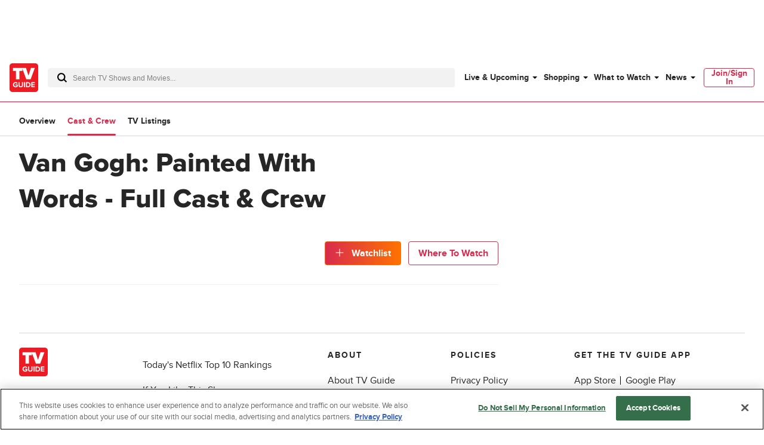

--- FILE ---
content_type: text/plain; charset=utf-8
request_url: https://firestore.googleapis.com/google.firestore.v1.Firestore/Listen/channel?database=projects%2Fplayer1-uds-prod%2Fdatabases%2F(default)&gsessionid=qrVTC6gZZjr2WNzt71N0JICNRh9peAdAttdElGxaZn4&VER=8&RID=rpc&SID=SEKC0h70tDT8ZVTDYKrZZw&CI=1&AID=0&TYPE=xmlhttp&zx=myry6we3b86t&t=1
body_size: -28
content:
710
[[1,[{
  "targetChange": {
    "targetChangeType": "ADD",
    "targetIds": [
      2
    ]
  }
}
]],[2,[{
  "documentDelete": {
    "document": "projects/player1-uds-prod/databases/(default)/documents/a_users/18bfdc6e-47a4-4222-9468-dd922a4c9bd3/site/tvg/edition/us/a_service_providers/service_provider",
    "readTime": "2026-01-19T09:50:17.513689Z",
    "removedTargetIds": [
      2
    ]
  }
}
]],[3,[{
  "targetChange": {
    "targetChangeType": "CURRENT",
    "targetIds": [
      2
    ],
    "resumeToken": "CgkI2b3F8qmXkgM=",
    "readTime": "2026-01-19T09:50:17.513689Z"
  }
}
]],[4,[{
  "targetChange": {
    "resumeToken": "CgkI2b3F8qmXkgM=",
    "readTime": "2026-01-19T09:50:17.513689Z"
  }
}
]]]

--- FILE ---
content_type: text/plain; charset=utf-8
request_url: https://firestore.googleapis.com/google.firestore.v1.Firestore/Listen/channel?database=projects%2Fplayer1-uds-prod%2Fdatabases%2F(default)&VER=8&RID=18466&CVER=22&X-HTTP-Session-Id=gsessionid&%24httpHeaders=X-Goog-Api-Client%3Agl-js%2F%20fire%2F8.0.2%0D%0AContent-Type%3Atext%2Fplain%0D%0A&zx=eosiahj1e9kz&t=1
body_size: -133
content:
51
[[0,["c","SEKC0h70tDT8ZVTDYKrZZw","",8,12,30000]]]
